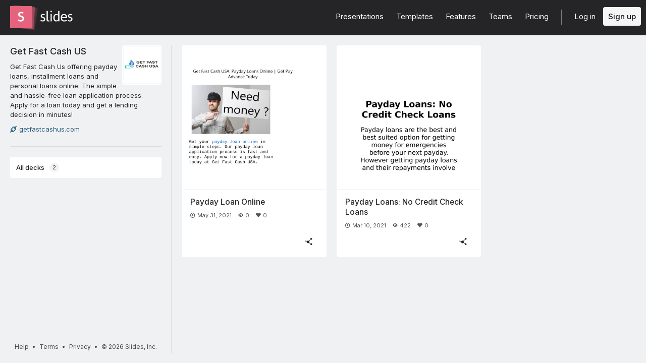

--- FILE ---
content_type: text/html; charset=utf-8
request_url: https://slides.com/getfastcashus
body_size: 3604
content:
<!DOCTYPE html>
<html class="sl-root users show deck-dashboard loading-filters  " data-account=""  lang="en">
  <head>
    <meta charset="utf-8" />

    <title>Presentations by Get Fast Cash US</title>
    <meta name="description" content="Get Fast Cash Us offering payday loans, installment loans and personal loans online. The simple and hassle-free loan application process. Apply for a loan today and get a lending decision in minutes!" />
    <meta name="viewport" content="initial-scale=1.0" />

    <meta name="theme-color" content="#2f2f33" />

    <meta property="og:title" content="Presentations by Get Fast Cash US" />
    <meta property="og:description" content="Get Fast Cash Us offering payday loans, installment loans and personal loans online. The simple and hassle-free loan application process. Apply for a loan today and get a lending decision in minutes!" />
    <meta property="og:site_name" content="Slides" />
    <meta property="og:image" content="https://www.gravatar.com/avatar/115f9ae825acca96aa7a73729decc7af?s=140&amp;d=https%3A%2F%2Fstatic.slid.es%2Fimages%2Fdefault-profile-picture.png" />
    <meta property="og:type" content="website" />
    <meta property="og:url" content="https://slides.com/getfastcashus" />
    <meta property="fb:app_id" content="146002942236376" />

    <meta name="mobile-web-app-capable" content="yes" />
    <meta name="apple-mobile-web-app-capable" content="yes" />
    <meta name="msapplication-tap-highlight" content="no" />

    <link rel="icon" href="/favicon.ico">
    <link rel="canonical" href="https://slides.com/getfastcashus" />
    <link rel="manifest" href="/manifest.json">

    <link rel="preconnect" href="https://fonts.googleapis.com">
<link rel="preconnect" href="https://fonts.gstatic.com" crossorigin>
<link href="https://fonts.googleapis.com/css2?family=Inter:wght@400;500;600&display=swap" media="print" onload="this.onload=null;this.removeAttribute('media');" rel="stylesheet" data-application-font="inter">
<noscript>
  <link href="https://fonts.googleapis.com/css2?family=Inter:wght@400;500;600&display=swap" rel="stylesheet" data-application-font="inter">
</noscript>

    <link rel="stylesheet" media="all" href="//assets-v2.slid.es/assets/slides/slides-e4bce77e7bfd1ee1b97009bc63979436d231ccacef11289195bcd93c2abe43c7.css" />
    <link rel="stylesheet" media="all" href="//assets-v2.slid.es/assets/application-e0b53d08c1bd5cfbe919c574c6839f96d8395db3dbb60b549ea0d25428b81f1b.css" />
    
    <meta name="csrf-param" content="authenticity_token" />
<meta name="csrf-token" content="to7GQPT4FmT5Ix4Z8D4sN6c25K2XEM09V5Qk9zt2MDhQxSjr/XFqk9WJXvx567vqsEnKn5fkoAw1Pw0UFX78zA==" />
    <script async src="https://www.googletagmanager.com/gtag/js?id=G-LWVDH9STBJ"></script>
<script type="text/javascript">
  if( navigator.doNotTrack !== '1' && !/dnt=1/.test( window.location.search ) ) {
    window.slidesMeasurementId = 'G-LWVDH9STBJ';
    window.dataLayer = window.dataLayer || [];
    function gtag(){dataLayer.push(arguments);}
    gtag('js', new Date());
    gtag('config', 'G-LWVDH9STBJ', {
      page_title: 'users-show'
    });

  }
</script>

    	<link rel="prefetch" href="//assets-v2.slid.es/assets/deck-8e972532238cc0d63b8ef575b6f883fa8a97aca91876fdb89ad548accacf5675.js" as="script">
	<link rel="prefetch" href="//assets-v2.slid.es/assets/deck-v2-29ef053ca201f1a5ae0e2a05a67b6df8dbc44fd5f665d71f8df5d78f4e5b95e7.css" as="style">


  </head>
  <body data-layout=grid>
    
    <div id="container" class="container">
      

<header class="global-header ">
  <div class="wrapper">
    <div class="slides-logo logo-animation">
      <a class="symbol" href="/" aria-label="Go to the Slides homepage">
        <div class="box-1"></div>
        <div class="box-2"></div>
        <div class="box-3"></div>
      </a>
      <a class="word" href="/" aria-label="Go to the Slides homepage"></a>
    </div>
    <div class="nav-wrapper">
        <ul class="nav nav-full">
          <li class="nav-item " data-page-id="home/explore">
            <a class="nav-item-anchor" href="/explore"><span class="nav-item-label wide">Presentations</span></a>
          </li>
          <li class="nav-item " data-page-id="home/templates">
            <a class="nav-item-anchor" href="/templates"><span class="nav-item-label wide">Templates</span></a>
          </li>
          <li class="nav-item " data-page-id="home/features">
            <a class="nav-item-anchor" href="/features"><span class="nav-item-label">Features</span></a>
          </li>
          <li class="nav-item " data-page-id="marketing/teams">
            <a class="nav-item-anchor" href="/for-teams"><span class="nav-item-label wide">Teams</span></a>
          </li>
          <li class="nav-item " data-page-id="static/pricing">
            <a class="nav-item-anchor" href="/pricing?h=1"><span class="nav-item-label">Pricing</span></a>
          </li>
          <li class="nav-item-divider hide-in-overlay-menu"></li>
          <li class="nav-item hide-in-overlay-menu" data-page-id="sessions/new">
            <a class="nav-item-anchor" href="/users/sign_in"><span class="nav-item-label">Log in</span></a>
          </li>
          <li class="nav-item hide-in-overlay-menu nav-item-highlighted">
            <a class="nav-item-anchor" href="/pricing"><span class="nav-item-label">Sign up</span></a>
          </li>
        </ul>
        <ul class="nav nav-compact">
          <li class="nav-item" data-page-id="sessions/new">
            <a class="nav-item-anchor" href="/users/sign_in"><span class="nav-item-label">Log in</span></a>
          </li>
          <li class="nav-item">
            <a class="nav-item-anchor" href="/pricing"><span class="nav-item-label">Sign up</span></a>
          </li>
          <li class="nav-item menu-button nav-item-highlighted">
            <button class="nav-item-anchor">
              <span class="nav-item-label wide">Menu</span>
              <svg class="menu-arrow" viewBox="0 0 20 20" width="18" height="18" style="vertical-align: middle;">
                <path fill="currentColor" d="M4.516 7.548c0.436-0.446 1.043-0.481 1.576 0l3.908 3.747 3.908-3.747c0.533-0.481 1.141-0.446 1.574 0 0.436 0.445 0.408 1.197 0 1.615-0.406 0.418-4.695 4.502-4.695 4.502-0.217 0.223-0.502 0.335-0.787 0.335s-0.57-0.112-0.789-0.335c0 0-4.287-4.084-4.695-4.502s-0.436-1.17 0-1.615z"></path>
              </svg>
            </button>
          </li>
        </ul>
    </div>
  </div>
</header>


      
      <main id="main" class="main " role="main">
        




<div class="app-nav">

	<header class="app-nav-header">
		<div class="user-info">
	<div class="picture" style="background-image: url(https://www.gravatar.com/avatar/115f9ae825acca96aa7a73729decc7af?s=140&amp;d=https%3A%2F%2Fstatic.slid.es%2Fimages%2Fdefault-profile-picture.png)"></div>
	<div class="text">
		<h3 class="title">
			<a href="/getfastcashus" class="username">Get Fast Cash US</a>
		</h3>
			<p class="description">Get Fast Cash Us offering payday loans, installment loans and personal loans online. The simple and hassle-free loan application process. Apply for a loan today and get a lending decision in minutes!</p>
		<ul class="links">
			 <li><a target="_blank" rel="nofollow" href="https://getfastcashus.com/"><span class="icon i-link"></span>getfastcashus.com</a></li> 
			
		</ul>
	</div>
	<div class="clear"></div>
</div>
	</header>

	<div class="app-nav-toggle">
		<span class="label label-closed">All decks</span><span class="icon icon-closed i-chevron-down"></span>
		<span class="label label-opened">Close</span><span class="icon icon-opened i-chevron-up"></span>
	</div>

	<div class="app-nav-section" data-tab-id="personal">
		<div class="sl-tags">
			<div class="app-nav-item sl-tags-all sl-tags-tag app-nav-tab focus-outline selected" tabindex="0"><span class="label">All decks</span> <span class="sl-tags-match-count">2</span></div>
			<div class="sl-tags-list"></div>
		</div>
	</div>
	<div class="dragging-overlay"></div>

	<footer class="global-footer global-footer-minimal ">
  <div class="legal">
    <a href="https://help.slides.com">Help</a>
    &bull; <a href="https://slides.com/terms?root=true">Terms</a>
    &bull; <a href="https://slides.com/privacy?root=true">Privacy</a>
    &bull; <span class="copyright">&copy; 2026 Slides, Inc.</span>
   </div>
</footer>

</div>

<div class="content-wrapper">
	


		<section class="presentations">
				<ul class="decks decks-skeleton visible">
				</ul>

				<ul class="decks visible" data-tab-id="personal">
<li class="deck public "
	data-id="2138756" 
	data-url="/getfastcashus/deck-1098a0" 
	data-slug="deck-1098a0" 
	data-description="" 
	data-view-count="0" 
	data-visibility="all" 
	data-share-notes="" 
	data-created-at="2021-05-31 09:35:56 UTC" 
	data-user-id="1651561" 
	data-username="getfastcashus" 
	data-user-account-type="default"
	>

		<a class="deck-link" href="/getfastcashus/deck-1098a0"></a>

	<div class="sl-deck-thumbnail no-float auto-width" data-preview-url="/getfastcashus/deck-1098a0">
		<div class="deck-thumb">
			<img class="deck-thumb-image" src="https://media.slid.es/thumbnails/a455c8c5c00ed330d80633c0d5455059/thumb.jpg?1622453926" loading="lazy">
		</div>

	</div>

	<h2 class="deck-title"><span class="deck-title-value ">Payday Loan Online</span></h2>
	<p class="deck-description"><span class="deck-description-value "></span></p>
	<div class="deck-metadata">
			<span class="deck-metadata-item status" data-tooltip="Date created"><span class="icon i-clock"></span>May 31, 2021</span>
			<span class="deck-metadata-item views" data-tooltip="Views" data-tooltip-delay="500"><span class="icon i-eye"></span>0</span>
			<span class="deck-metadata-item kudos" data-tooltip="Kudos" data-tooltip-delay="500"><span class="icon i-heart-fill"></span>0</span>
	</div>
	<div class="deck-controls is-interactive">
			<button class="button white share l" data-tooltip="Share"><span class="icon i-share"></span></button>
	</div>
</li>
<li class="deck public "
	data-id="2066643" 
	data-url="/getfastcashus/deck" 
	data-slug="deck" 
	data-description="Payday loans are the best and best suited option for getting money for emergencies before your next payday. However getting payday loans and their repayments involve certain significant aspects. " 
	data-view-count="422" 
	data-visibility="all" 
	data-share-notes="false" 
	data-created-at="2021-03-10 07:25:36 UTC" 
	data-user-id="1651561" 
	data-username="getfastcashus" 
	data-user-account-type="default"
	>

		<a class="deck-link" href="/getfastcashus/deck"></a>

	<div class="sl-deck-thumbnail no-float auto-width" data-preview-url="/getfastcashus/deck">
		<div class="deck-thumb">
			<img class="deck-thumb-image" src="https://media.slid.es/thumbnails/a639b0599b49b7cb38a7274151544eda/thumb.jpg?1615361179" loading="lazy">
		</div>

	</div>

	<h2 class="deck-title"><span class="deck-title-value ">Payday Loans: No Credit Check Loans</span></h2>
	<p class="deck-description"><span class="deck-description-value ">Payday loans are the best and best suited option for getting money for emergencies before your next payday. However getting payday loans and their repayments involve certain significant aspects. </span></p>
	<div class="deck-metadata">
			<span class="deck-metadata-item status" data-tooltip="Date created"><span class="icon i-clock"></span>Mar 10, 2021</span>
			<span class="deck-metadata-item views" data-tooltip="Views" data-tooltip-delay="500"><span class="icon i-eye"></span>422</span>
			<span class="deck-metadata-item kudos" data-tooltip="Kudos" data-tooltip-delay="500"><span class="icon i-heart-fill"></span>0</span>
	</div>
	<div class="deck-controls is-interactive">
			<button class="button white share l" data-tooltip="Share"><span class="icon i-share"></span></button>
	</div>
</li></ul>
		</section>

	<div class="dragging-overlay"></div>
</div>
      </main>
      <footer class="global-footer global-footer-minimal ">
  <div class="legal">
    <a href="https://help.slides.com">Help</a>
    &bull; <a href="https://slides.com/terms?root=true">Terms</a>
    &bull; <a href="https://slides.com/privacy?root=true">Privacy</a>
    &bull; <span class="copyright">&copy; 2026 Slides, Inc.</span>
   </div>
</footer>

    </div> <!--! end of #container -->
    
<script>
	var SLConfig = {"user":{"id":1651561,"username":"getfastcashus","name":"Get Fast Cash US","description":"Get Fast Cash Us offering payday loans, installment loans and personal loans online. The simple and hassle-free loan application process. Apply for a loan today and get a lending decision in minutes!","thumbnail_url":"https://www.gravatar.com/avatar/115f9ae825acca96aa7a73729decc7af?s=140\u0026d=https%3A%2F%2Fstatic.slid.es%2Fimages%2Fdefault-profile-picture.png","account_type":"default","team_id":null,"settings":{"id":9541908,"present_controls":true,"present_upsizing":true,"present_pointer":false,"present_notes":true,"default_deck_tag_id":null}}};
</script>
    <script src="//assets-v2.slid.es/assets/application-f44cb193f5f0b9086ec7b35be94970df7585dcb67f81c4f7385e0398927794d3.js" defer="defer"></script>
    	<script>
	var SLDeckTags = [];
	var SLTotalDecks = 2;
	var SLTotalDecksSharedWithMe = 0;
	var SLDecksPerPage = 50;
	</script>

    
  </body>
</html>
